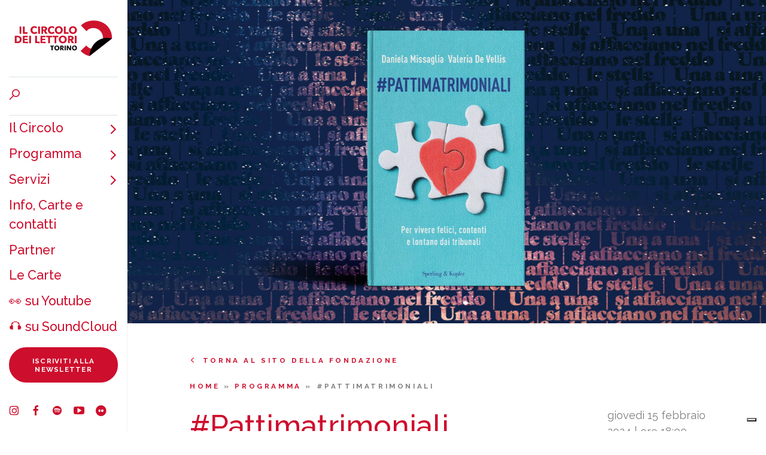

--- FILE ---
content_type: text/html; charset=UTF-8
request_url: https://torino.circololettori.it/pattimatrimoniali/
body_size: 12126
content:
<!DOCTYPE html>
<html lang="it-IT">
  <head>
  	<meta charset="UTF-8">
    <meta http-equiv="X-UA-Compatible" content="IE=edge,chrome=1" />
    <meta name="viewport" content="width=device-width, initial-scale=1">    
		<title>#Pattimatrimoniali | Circolo dei lettori / Torino</title>  
    <meta name='robots' content='index, follow, max-image-preview:large, max-snippet:-1, max-video-preview:-1' />

	<!-- This site is optimized with the Yoast SEO plugin v21.1 - https://yoast.com/wordpress/plugins/seo/ -->
	<link rel="canonical" href="https://torino.circololettori.it/pattimatrimoniali/" />
	<meta property="og:locale" content="it_IT" />
	<meta property="og:type" content="article" />
	<meta property="og:title" content="#Pattimatrimoniali | Circolo dei lettori / Torino" />
	<meta property="og:description" content="Per vivere felici, contenti e lontani dai tribunali. Presentazione del libro Sperling &amp; Kupfer di e con Daniela Missaglia e Valeria De Vellis" />
	<meta property="og:url" content="https://torino.circololettori.it/pattimatrimoniali/" />
	<meta property="og:site_name" content="Circolo dei lettori / Torino" />
	<meta property="article:published_time" content="2020-12-11T11:52:23+00:00" />
	<meta property="article:modified_time" content="2024-02-05T16:38:38+00:00" />
	<meta property="og:image" content="https://torino.circololettori.it/wp-content/uploads/2020/12/Daniela-Missaglia-e-Valeria-De-Vellis-_Pattimatrimoniali-16-9.jpg" />
	<meta property="og:image:width" content="1920" />
	<meta property="og:image:height" content="1080" />
	<meta property="og:image:type" content="image/jpeg" />
	<meta name="author" content="novello@circololettori.it" />
	<meta name="twitter:card" content="summary_large_image" />
	<meta name="twitter:label1" content="Scritto da" />
	<meta name="twitter:data1" content="novello@circololettori.it" />
	<meta name="twitter:label2" content="Tempo di lettura stimato" />
	<meta name="twitter:data2" content="3 minuti" />
	<script type="application/ld+json" class="yoast-schema-graph">{"@context":"https://schema.org","@graph":[{"@type":"Article","@id":"https://torino.circololettori.it/pattimatrimoniali/#article","isPartOf":{"@id":"https://torino.circololettori.it/pattimatrimoniali/"},"author":{"name":"novello@circololettori.it","@id":"https://torino.circololettori.it/#/schema/person/d5b6aaed6e62713bb659f354a772ee87"},"headline":"#Pattimatrimoniali","datePublished":"2020-12-11T11:52:23+00:00","dateModified":"2024-02-05T16:38:38+00:00","mainEntityOfPage":{"@id":"https://torino.circololettori.it/pattimatrimoniali/"},"wordCount":356,"publisher":{"@id":"https://torino.circololettori.it/#organization"},"image":{"@id":"https://torino.circololettori.it/pattimatrimoniali/#primaryimage"},"thumbnailUrl":"https://torino.circololettori.it/wp-content/uploads/2020/12/Daniela-Missaglia-e-Valeria-De-Vellis-_Pattimatrimoniali-16-9.jpg","articleSection":["Torino"],"inLanguage":"it-IT"},{"@type":"WebPage","@id":"https://torino.circololettori.it/pattimatrimoniali/","url":"https://torino.circololettori.it/pattimatrimoniali/","name":"#Pattimatrimoniali | Circolo dei lettori / Torino","isPartOf":{"@id":"https://torino.circololettori.it/#website"},"primaryImageOfPage":{"@id":"https://torino.circololettori.it/pattimatrimoniali/#primaryimage"},"image":{"@id":"https://torino.circololettori.it/pattimatrimoniali/#primaryimage"},"thumbnailUrl":"https://torino.circololettori.it/wp-content/uploads/2020/12/Daniela-Missaglia-e-Valeria-De-Vellis-_Pattimatrimoniali-16-9.jpg","datePublished":"2020-12-11T11:52:23+00:00","dateModified":"2024-02-05T16:38:38+00:00","breadcrumb":{"@id":"https://torino.circololettori.it/pattimatrimoniali/#breadcrumb"},"inLanguage":"it-IT","potentialAction":[{"@type":"ReadAction","target":["https://torino.circololettori.it/pattimatrimoniali/"]}]},{"@type":"ImageObject","inLanguage":"it-IT","@id":"https://torino.circololettori.it/pattimatrimoniali/#primaryimage","url":"https://torino.circololettori.it/wp-content/uploads/2020/12/Daniela-Missaglia-e-Valeria-De-Vellis-_Pattimatrimoniali-16-9.jpg","contentUrl":"https://torino.circololettori.it/wp-content/uploads/2020/12/Daniela-Missaglia-e-Valeria-De-Vellis-_Pattimatrimoniali-16-9.jpg","width":1920,"height":1080},{"@type":"BreadcrumbList","@id":"https://torino.circololettori.it/pattimatrimoniali/#breadcrumb","itemListElement":[{"@type":"ListItem","position":1,"name":"Home","item":"https://torino.circololettori.it/"},{"@type":"ListItem","position":2,"name":"Torino","item":"https://torino.circololettori.it/torino/"},{"@type":"ListItem","position":3,"name":"#Pattimatrimoniali"}]},{"@type":"WebSite","@id":"https://torino.circololettori.it/#website","url":"https://torino.circololettori.it/","name":"Circolo dei lettori Torino","description":"","publisher":{"@id":"https://torino.circololettori.it/#organization"},"potentialAction":[{"@type":"SearchAction","target":{"@type":"EntryPoint","urlTemplate":"https://torino.circololettori.it/?s={search_term_string}"},"query-input":"required name=search_term_string"}],"inLanguage":"it-IT"},{"@type":"Organization","@id":"https://torino.circololettori.it/#organization","name":"Circolo dei lettori Torino","url":"https://torino.circololettori.it/","logo":{"@type":"ImageObject","inLanguage":"it-IT","@id":"https://torino.circololettori.it/#/schema/logo/image/","url":"https://torino.circololettori.it/wp-content/uploads/2022/05/Fondazione_Circolo-dei-lettori_c-quadrata_colorioriginal.png","contentUrl":"https://torino.circololettori.it/wp-content/uploads/2022/05/Fondazione_Circolo-dei-lettori_c-quadrata_colorioriginal.png","width":1000,"height":1000,"caption":"Circolo dei lettori Torino"},"image":{"@id":"https://torino.circololettori.it/#/schema/logo/image/"}},{"@type":"Person","@id":"https://torino.circololettori.it/#/schema/person/d5b6aaed6e62713bb659f354a772ee87","name":"novello@circololettori.it","url":"https://torino.circololettori.it/author/novellocircololettori-it/"}]}</script>
	<!-- / Yoast SEO plugin. -->


<link rel='dns-prefetch' href='//cdn.iubenda.com' />
<link rel='dns-prefetch' href='//stackpath.bootstrapcdn.com' />
<link rel='dns-prefetch' href='//fonts.googleapis.com' />
<link rel="alternate" type="application/rss+xml" title="Circolo dei lettori / Torino &raquo; #Pattimatrimoniali Feed dei commenti" href="https://torino.circololettori.it/pattimatrimoniali/feed/" />
<link rel='stylesheet' id='wp-block-library-css' href='https://torino.circololettori.it/wp-includes/css/dist/block-library/style.min.css?ver=6.1.9' type='text/css' media='all' />
<link rel='stylesheet' id='classic-theme-styles-css' href='https://torino.circololettori.it/wp-includes/css/classic-themes.min.css?ver=1' type='text/css' media='all' />
<style id='global-styles-inline-css' type='text/css'>
body{--wp--preset--color--black: #000000;--wp--preset--color--cyan-bluish-gray: #abb8c3;--wp--preset--color--white: #ffffff;--wp--preset--color--pale-pink: #f78da7;--wp--preset--color--vivid-red: #cf2e2e;--wp--preset--color--luminous-vivid-orange: #ff6900;--wp--preset--color--luminous-vivid-amber: #fcb900;--wp--preset--color--light-green-cyan: #7bdcb5;--wp--preset--color--vivid-green-cyan: #00d084;--wp--preset--color--pale-cyan-blue: #8ed1fc;--wp--preset--color--vivid-cyan-blue: #0693e3;--wp--preset--color--vivid-purple: #9b51e0;--wp--preset--gradient--vivid-cyan-blue-to-vivid-purple: linear-gradient(135deg,rgba(6,147,227,1) 0%,rgb(155,81,224) 100%);--wp--preset--gradient--light-green-cyan-to-vivid-green-cyan: linear-gradient(135deg,rgb(122,220,180) 0%,rgb(0,208,130) 100%);--wp--preset--gradient--luminous-vivid-amber-to-luminous-vivid-orange: linear-gradient(135deg,rgba(252,185,0,1) 0%,rgba(255,105,0,1) 100%);--wp--preset--gradient--luminous-vivid-orange-to-vivid-red: linear-gradient(135deg,rgba(255,105,0,1) 0%,rgb(207,46,46) 100%);--wp--preset--gradient--very-light-gray-to-cyan-bluish-gray: linear-gradient(135deg,rgb(238,238,238) 0%,rgb(169,184,195) 100%);--wp--preset--gradient--cool-to-warm-spectrum: linear-gradient(135deg,rgb(74,234,220) 0%,rgb(151,120,209) 20%,rgb(207,42,186) 40%,rgb(238,44,130) 60%,rgb(251,105,98) 80%,rgb(254,248,76) 100%);--wp--preset--gradient--blush-light-purple: linear-gradient(135deg,rgb(255,206,236) 0%,rgb(152,150,240) 100%);--wp--preset--gradient--blush-bordeaux: linear-gradient(135deg,rgb(254,205,165) 0%,rgb(254,45,45) 50%,rgb(107,0,62) 100%);--wp--preset--gradient--luminous-dusk: linear-gradient(135deg,rgb(255,203,112) 0%,rgb(199,81,192) 50%,rgb(65,88,208) 100%);--wp--preset--gradient--pale-ocean: linear-gradient(135deg,rgb(255,245,203) 0%,rgb(182,227,212) 50%,rgb(51,167,181) 100%);--wp--preset--gradient--electric-grass: linear-gradient(135deg,rgb(202,248,128) 0%,rgb(113,206,126) 100%);--wp--preset--gradient--midnight: linear-gradient(135deg,rgb(2,3,129) 0%,rgb(40,116,252) 100%);--wp--preset--duotone--dark-grayscale: url('#wp-duotone-dark-grayscale');--wp--preset--duotone--grayscale: url('#wp-duotone-grayscale');--wp--preset--duotone--purple-yellow: url('#wp-duotone-purple-yellow');--wp--preset--duotone--blue-red: url('#wp-duotone-blue-red');--wp--preset--duotone--midnight: url('#wp-duotone-midnight');--wp--preset--duotone--magenta-yellow: url('#wp-duotone-magenta-yellow');--wp--preset--duotone--purple-green: url('#wp-duotone-purple-green');--wp--preset--duotone--blue-orange: url('#wp-duotone-blue-orange');--wp--preset--font-size--small: 13px;--wp--preset--font-size--medium: 20px;--wp--preset--font-size--large: 36px;--wp--preset--font-size--x-large: 42px;--wp--preset--spacing--20: 0.44rem;--wp--preset--spacing--30: 0.67rem;--wp--preset--spacing--40: 1rem;--wp--preset--spacing--50: 1.5rem;--wp--preset--spacing--60: 2.25rem;--wp--preset--spacing--70: 3.38rem;--wp--preset--spacing--80: 5.06rem;}:where(.is-layout-flex){gap: 0.5em;}body .is-layout-flow > .alignleft{float: left;margin-inline-start: 0;margin-inline-end: 2em;}body .is-layout-flow > .alignright{float: right;margin-inline-start: 2em;margin-inline-end: 0;}body .is-layout-flow > .aligncenter{margin-left: auto !important;margin-right: auto !important;}body .is-layout-constrained > .alignleft{float: left;margin-inline-start: 0;margin-inline-end: 2em;}body .is-layout-constrained > .alignright{float: right;margin-inline-start: 2em;margin-inline-end: 0;}body .is-layout-constrained > .aligncenter{margin-left: auto !important;margin-right: auto !important;}body .is-layout-constrained > :where(:not(.alignleft):not(.alignright):not(.alignfull)){max-width: var(--wp--style--global--content-size);margin-left: auto !important;margin-right: auto !important;}body .is-layout-constrained > .alignwide{max-width: var(--wp--style--global--wide-size);}body .is-layout-flex{display: flex;}body .is-layout-flex{flex-wrap: wrap;align-items: center;}body .is-layout-flex > *{margin: 0;}:where(.wp-block-columns.is-layout-flex){gap: 2em;}.has-black-color{color: var(--wp--preset--color--black) !important;}.has-cyan-bluish-gray-color{color: var(--wp--preset--color--cyan-bluish-gray) !important;}.has-white-color{color: var(--wp--preset--color--white) !important;}.has-pale-pink-color{color: var(--wp--preset--color--pale-pink) !important;}.has-vivid-red-color{color: var(--wp--preset--color--vivid-red) !important;}.has-luminous-vivid-orange-color{color: var(--wp--preset--color--luminous-vivid-orange) !important;}.has-luminous-vivid-amber-color{color: var(--wp--preset--color--luminous-vivid-amber) !important;}.has-light-green-cyan-color{color: var(--wp--preset--color--light-green-cyan) !important;}.has-vivid-green-cyan-color{color: var(--wp--preset--color--vivid-green-cyan) !important;}.has-pale-cyan-blue-color{color: var(--wp--preset--color--pale-cyan-blue) !important;}.has-vivid-cyan-blue-color{color: var(--wp--preset--color--vivid-cyan-blue) !important;}.has-vivid-purple-color{color: var(--wp--preset--color--vivid-purple) !important;}.has-black-background-color{background-color: var(--wp--preset--color--black) !important;}.has-cyan-bluish-gray-background-color{background-color: var(--wp--preset--color--cyan-bluish-gray) !important;}.has-white-background-color{background-color: var(--wp--preset--color--white) !important;}.has-pale-pink-background-color{background-color: var(--wp--preset--color--pale-pink) !important;}.has-vivid-red-background-color{background-color: var(--wp--preset--color--vivid-red) !important;}.has-luminous-vivid-orange-background-color{background-color: var(--wp--preset--color--luminous-vivid-orange) !important;}.has-luminous-vivid-amber-background-color{background-color: var(--wp--preset--color--luminous-vivid-amber) !important;}.has-light-green-cyan-background-color{background-color: var(--wp--preset--color--light-green-cyan) !important;}.has-vivid-green-cyan-background-color{background-color: var(--wp--preset--color--vivid-green-cyan) !important;}.has-pale-cyan-blue-background-color{background-color: var(--wp--preset--color--pale-cyan-blue) !important;}.has-vivid-cyan-blue-background-color{background-color: var(--wp--preset--color--vivid-cyan-blue) !important;}.has-vivid-purple-background-color{background-color: var(--wp--preset--color--vivid-purple) !important;}.has-black-border-color{border-color: var(--wp--preset--color--black) !important;}.has-cyan-bluish-gray-border-color{border-color: var(--wp--preset--color--cyan-bluish-gray) !important;}.has-white-border-color{border-color: var(--wp--preset--color--white) !important;}.has-pale-pink-border-color{border-color: var(--wp--preset--color--pale-pink) !important;}.has-vivid-red-border-color{border-color: var(--wp--preset--color--vivid-red) !important;}.has-luminous-vivid-orange-border-color{border-color: var(--wp--preset--color--luminous-vivid-orange) !important;}.has-luminous-vivid-amber-border-color{border-color: var(--wp--preset--color--luminous-vivid-amber) !important;}.has-light-green-cyan-border-color{border-color: var(--wp--preset--color--light-green-cyan) !important;}.has-vivid-green-cyan-border-color{border-color: var(--wp--preset--color--vivid-green-cyan) !important;}.has-pale-cyan-blue-border-color{border-color: var(--wp--preset--color--pale-cyan-blue) !important;}.has-vivid-cyan-blue-border-color{border-color: var(--wp--preset--color--vivid-cyan-blue) !important;}.has-vivid-purple-border-color{border-color: var(--wp--preset--color--vivid-purple) !important;}.has-vivid-cyan-blue-to-vivid-purple-gradient-background{background: var(--wp--preset--gradient--vivid-cyan-blue-to-vivid-purple) !important;}.has-light-green-cyan-to-vivid-green-cyan-gradient-background{background: var(--wp--preset--gradient--light-green-cyan-to-vivid-green-cyan) !important;}.has-luminous-vivid-amber-to-luminous-vivid-orange-gradient-background{background: var(--wp--preset--gradient--luminous-vivid-amber-to-luminous-vivid-orange) !important;}.has-luminous-vivid-orange-to-vivid-red-gradient-background{background: var(--wp--preset--gradient--luminous-vivid-orange-to-vivid-red) !important;}.has-very-light-gray-to-cyan-bluish-gray-gradient-background{background: var(--wp--preset--gradient--very-light-gray-to-cyan-bluish-gray) !important;}.has-cool-to-warm-spectrum-gradient-background{background: var(--wp--preset--gradient--cool-to-warm-spectrum) !important;}.has-blush-light-purple-gradient-background{background: var(--wp--preset--gradient--blush-light-purple) !important;}.has-blush-bordeaux-gradient-background{background: var(--wp--preset--gradient--blush-bordeaux) !important;}.has-luminous-dusk-gradient-background{background: var(--wp--preset--gradient--luminous-dusk) !important;}.has-pale-ocean-gradient-background{background: var(--wp--preset--gradient--pale-ocean) !important;}.has-electric-grass-gradient-background{background: var(--wp--preset--gradient--electric-grass) !important;}.has-midnight-gradient-background{background: var(--wp--preset--gradient--midnight) !important;}.has-small-font-size{font-size: var(--wp--preset--font-size--small) !important;}.has-medium-font-size{font-size: var(--wp--preset--font-size--medium) !important;}.has-large-font-size{font-size: var(--wp--preset--font-size--large) !important;}.has-x-large-font-size{font-size: var(--wp--preset--font-size--x-large) !important;}
.wp-block-navigation a:where(:not(.wp-element-button)){color: inherit;}
:where(.wp-block-columns.is-layout-flex){gap: 2em;}
.wp-block-pullquote{font-size: 1.5em;line-height: 1.6;}
</style>
<link rel='stylesheet' id='css/fonts-css' href='https://fonts.googleapis.com/css?family=Raleway%3A400%2C500%2C500i%2C600%2C700&#038;ver=6.1.9' type='text/css' media='all' />
<link rel='stylesheet' id='css/bootstrap-css' href='https://stackpath.bootstrapcdn.com/bootstrap/4.2.1/css/bootstrap.min.css?ver=6.1.9' type='text/css' media='all' />
<link rel='stylesheet' id='css/fontastic-css' href='https://torino.circololettori.it/wp-content/themes/circololettori_torino/fontastic/styles.css?ver=6.1.9' type='text/css' media='all' />
<link rel='stylesheet' id='css/style-css' href='https://torino.circololettori.it/wp-content/themes/circololettori_torino/style.css?ver=6.1.9' type='text/css' media='all' />
<script type='text/javascript' id='real3d-flipbook-global-js-extra'>
/* <![CDATA[ */
var flipbookOptions_global = {"pages":[],"pdfUrl":"","printPdfUrl":"","tableOfContent":[],"id":"","bookId":"","date":"","lightboxThumbnailUrl":"","mode":"normal","viewMode":"webgl","pageTextureSize":"2048","pageTextureSizeSmall":"1024","pageTextureSizeMobile":"","pageTextureSizeMobileSmall":"1000","minPixelRatio":"1","pdfTextLayer":"true","zoomMin":"0.9","zoomStep":"2","zoomSize":"","zoomReset":"false","doubleClickZoom":"true","pageDrag":"true","singlePageMode":"false","pageFlipDuration":"1","sound":"true","startPage":"1","pageNumberOffset":"0","deeplinking":{"enabled":"false","prefix":""},"responsiveView":"true","responsiveViewTreshold":"768","responsiveViewRatio":"1","cover":"true","backCover":"true","scaleCover":"false","pageCaptions":"false","height":"400","responsiveHeight":"true","containerRatio":"","thumbnailsOnStart":"false","contentOnStart":"false","searchOnStart":"","searchResultsThumbs":"false","tableOfContentCloseOnClick":"true","thumbsCloseOnClick":"true","autoplayOnStart":"false","autoplayInterval":"3000","autoplayLoop":"true","autoplayStartPage":"1","rightToLeft":"false","pageWidth":"","pageHeight":"","thumbSize":"130","logoImg":"","logoUrl":"","logoUrlTarget":"","logoCSS":"position:absolute;left:0;top:0;","menuSelector":"","zIndex":"auto","preloaderText":"","googleAnalyticsTrackingCode":"","pdfBrowserViewerIfIE":"false","modeMobile":"","viewModeMobile":"","aspectMobile":"","aspectRatioMobile":"","singlePageModeIfMobile":"false","logoHideOnMobile":"false","mobile":{"thumbnailsOnStart":"false","contentOnStart":"false","pagesInMemory":"6","bitmapResizeHeight":"","bitmapResizeQuality":"","currentPage":{"enabled":"false"},"pdfUrl":""},"lightboxCssClass":"","lightboxLink":"","lightboxLinkNewWindow":"true","lightboxBackground":"rgb(81, 85, 88)","lightboxBackgroundPattern":"","lightboxBackgroundImage":"","lightboxContainerCSS":"display:inline-block;padding:10px;","lightboxThumbnailHeight":"150","lightboxThumbnailUrlCSS":"display:block;","lightboxThumbnailInfo":"false","lightboxThumbnailInfoText":"","lightboxThumbnailInfoCSS":"top: 0;  width: 100%; height: 100%; font-size: 16px; color: #000; background: rgba(255,255,255,.8); ","showTitle":"false","showDate":"false","hideThumbnail":"false","lightboxText":"","lightboxTextCSS":"display:block;","lightboxTextPosition":"top","lightBoxOpened":"false","lightBoxFullscreen":"false","lightboxStartPage":"","lightboxMarginV":"0","lightboxMarginH":"0","lights":"true","lightPositionX":"0","lightPositionY":"150","lightPositionZ":"1400","lightIntensity":"0.6","shadows":"true","shadowMapSize":"2048","shadowOpacity":"0.2","shadowDistance":"15","pageHardness":"2","coverHardness":"2","pageRoughness":"1","pageMetalness":"0","pageSegmentsW":"6","pageSegmentsH":"1","pagesInMemory":"20","bitmapResizeHeight":"","bitmapResizeQuality":"","pageMiddleShadowSize":"2","pageMiddleShadowColorL":"#999999","pageMiddleShadowColorR":"#777777","antialias":"false","pan":"0","tilt":"0","rotateCameraOnMouseDrag":"true","panMax":"20","panMin":"-20","tiltMax":"0","tiltMin":"-60","currentPage":{"enabled":"true","title":"Current page","hAlign":"left","vAlign":"top"},"btnAutoplay":{"enabled":"true","title":"Autoplay","icon":"fa-play","iconAlt":"fa-pause","icon2":"play_arrow","iconAlt2":"pause"},"btnNext":{"enabled":"true","title":"Next Page","icon":"fa-chevron-right","icon2":"chevron_right"},"btnLast":{"enabled":"false","title":"Last Page","icon":"fa-angle-double-right","icon2":"last_page"},"btnPrev":{"enabled":"true","title":"Previous Page","icon":"fa-chevron-left","icon2":"chevron_left"},"btnFirst":{"enabled":"false","title":"First Page","icon":"fa-angle-double-left","icon2":"first_page"},"btnZoomIn":{"enabled":"true","title":"Zoom in","icon":"fa-plus","icon2":"zoom_in"},"btnZoomOut":{"enabled":"true","title":"Zoom out","icon":"fa-minus","icon2":"zoom_out"},"btnToc":{"enabled":"true","title":"Table of Contents","icon":"fa-list-ol","icon2":"toc"},"btnThumbs":{"enabled":"true","title":"Pages","icon":"fa-th-large","icon2":"view_module"},"btnShare":{"enabled":"true","title":"Share","icon":"fa-share-alt","icon2":"share"},"btnNotes":{"enabled":"false","title":"Notes"},"btnDownloadPages":{"enabled":"false","url":"","title":"Download pages","icon":"fa-download","icon2":"file_download"},"btnDownloadPdf":{"enabled":"false","url":"","title":"Download PDF","forceDownload":"true","openInNewWindow":"true","icon":"fa-file","icon2":"picture_as_pdf"},"btnSound":{"enabled":"true","title":"Sound","icon":"fa-volume-up","iconAlt":"fa-volume-off","icon2":"volume_up","iconAlt2":"volume_mute"},"btnExpand":{"enabled":"true","title":"Toggle fullscreen","icon":"fa-expand","iconAlt":"fa-compress","icon2":"fullscreen","iconAlt2":"fullscreen_exit"},"btnSingle":{"enabled":"true","title":"Toggle single page"},"btnSearch":{"enabled":"false","title":"Search","icon":"fas fa-search","icon2":"search"},"search":{"enabled":"false","title":"Search"},"btnBookmark":{"enabled":"false","title":"Bookmark","icon":"fas fa-bookmark","icon2":"bookmark"},"btnPrint":{"enabled":"true","title":"Print","icon":"fa-print","icon2":"print"},"btnTools":{"enabled":"true","title":"Tools"},"btnClose":{"enabled":"true","title":"Close"},"whatsapp":{"enabled":"true"},"twitter":{"enabled":"true","url":"","description":""},"facebook":{"enabled":"true","url":"","description":"","title":"","image":"","caption":""},"pinterest":{"enabled":"true","url":"","image":"","description":""},"email":{"enabled":"true","url":"","description":""},"linkedin":{"enabled":"true"},"digg":{"enabled":"false"},"reddit":{"enabled":"false"},"shareUrl":"","shareTitle":"","shareImage":"","layout":"1","icons":"FontAwesome","skin":"light","useFontAwesome5":"true","sideNavigationButtons":"true","menuNavigationButtons":"false","backgroundColor":"rgb(81, 85, 88)","backgroundPattern":"","backgroundImage":"","backgroundTransparent":"false","menuBackground":"","menuShadow":"","menuMargin":"0","menuPadding":"0","menuOverBook":"false","menuFloating":"false","menuTransparent":"false","menu2Background":"","menu2Shadow":"","menu2Margin":"0","menu2Padding":"0","menu2OverBook":"true","menu2Floating":"false","menu2Transparent":"true","skinColor":"","skinBackground":"","hideMenu":"false","menuAlignHorizontal":"center","btnColor":"","btnColorHover":"","btnBackground":"none","btnRadius":"0","btnMargin":"0","btnSize":"14","btnPaddingV":"10","btnPaddingH":"10","btnShadow":"","btnTextShadow":"","btnBorder":"","arrowColor":"#fff","arrowColorHover":"#fff","arrowBackground":"rgba(0,0,0,0)","arrowBackgroundHover":"rgba(0, 0, 0, .15)","arrowRadius":"4","arrowMargin":"4","arrowSize":"40","arrowPadding":"10","arrowTextShadow":"0px 0px 1px rgba(0, 0, 0, 1)","arrowBorder":"","closeBtnColorHover":"#FFF","closeBtnBackground":"rgba(0,0,0,.4)","closeBtnRadius":"0","closeBtnMargin":"0","closeBtnSize":"20","closeBtnPadding":"5","closeBtnTextShadow":"","closeBtnBorder":"","floatingBtnColor":"","floatingBtnColorHover":"","floatingBtnBackground":"","floatingBtnBackgroundHover":"","floatingBtnRadius":"","floatingBtnMargin":"","floatingBtnSize":"","floatingBtnPadding":"","floatingBtnShadow":"","floatingBtnTextShadow":"","floatingBtnBorder":"","currentPageMarginV":"5","currentPageMarginH":"5","arrowsAlwaysEnabledForNavigation":"false","arrowsDisabledNotFullscreen":"true","touchSwipeEnabled":"true","fitToWidth":"false","rightClickEnabled":"true","linkColor":"rgba(0, 0, 0, 0)","linkColorHover":"rgba(255, 255, 0, 1)","linkOpacity":"0.4","linkTarget":"_blank","pdfAutoLinks":"false","disableRange":"false","strings":{"print":"Print","printLeftPage":"Print left page","printRightPage":"Print right page","printCurrentPage":"Print current page","printAllPages":"Print all pages","download":"Download","downloadLeftPage":"Download left page","downloadRightPage":"Download right page","downloadCurrentPage":"Download current page","downloadAllPages":"Download all pages","bookmarks":"Bookmarks","bookmarkLeftPage":"Bookmark left page","bookmarkRightPage":"Bookmark right page","bookmarkCurrentPage":"Bookmark current page","search":"Search","findInDocument":"Find in document","pagesFoundContaining":"pages found containing","noMatches":"No matches","matchesFound":"matches found","page":"Page","matches":"matches","thumbnails":"Thumbnails","tableOfContent":"Table of Contents","share":"Share","pressEscToClose":"Press ESC to close","password":"Password","addNote":"Add note","typeInYourNote":"Type in your note..."},"access":"free","backgroundMusic":"","cornerCurl":"false","pdfTools":{"pageHeight":1500,"thumbHeight":200,"quality":0.8,"textLayer":"true","autoConvert":"true"},"slug":"","convertPDFLinks":"true","convertPDFLinksWithClass":"","convertPDFLinksWithoutClass":"","overridePDFEmbedder":"true","overrideDflip":"true","overrideWonderPDFEmbed":"true","override3DFlipBook":"true","overridePDFjsViewer":"true","resumeReading":"false","previewPages":"","previewMode":"","pageTextureSizeTreshold":"1024","textLayer":"false","pdfPageScale":"","aspectRatio":"2","pdfBrowserViewerIfMobile":"false","pdfBrowserViewerFullscreen":"true","pdfBrowserViewerFullscreenTarget":"_blank","btnTocIfMobile":"true","btnThumbsIfMobile":"true","btnShareIfMobile":"false","btnDownloadPagesIfMobile":"true","btnDownloadPdfIfMobile":"true","btnSoundIfMobile":"false","btnExpandIfMobile":"true","btnPrintIfMobile":"false","lightboxCSS":"","lightboxCloseOnClick":"false","btnSelect":{"enabled":"true","icon":"fas fa-i-cursor","icon2":"text_format","title":"Select tool"},"google_plus":{"enabled":"true","url":""},"theme":"default","sideBtnColor":"#fff","sideBtnBackground":"rgba(0,0,0,.3)","sideBtnRadius":"0","sideBtnMargin":"0","sideBtnSize":"30","sideBtnPaddingV":"5","sideBtnPaddingH":"5","sideBtnShadow":"","sideBtnTextShadow":"","sideBtnBorder":"","closeBtnColor":"#FFF"};
/* ]]> */
</script>

<script  type="text/javascript" class=" _iub_cs_skip" type='text/javascript' id='iubenda-head-inline-scripts-0'>

var _iub = _iub || [];
_iub.csConfiguration = {"floatingPreferencesButtonDisplay":"bottom-right","perPurposeConsent":true,"siteId":2338651,"whitelabel":false,"cookiePolicyId":78899767,"lang":"it", "banner":{ "acceptButtonCaptionColor":"#FFFFFF","acceptButtonColor":"#0073CE","acceptButtonDisplay":true,"backgroundColor":"#FFFFFF","closeButtonRejects":true,"customizeButtonCaptionColor":"#4D4D4D","customizeButtonColor":"#DADADA","customizeButtonDisplay":true,"explicitWithdrawal":true,"listPurposes":true,"position":"float-top-right","textColor":"#000000" }};
</script>
<script  type="text/javascript" charset="UTF-8" async="" class=" _iub_cs_skip" type='text/javascript' src='//cdn.iubenda.com/cs/iubenda_cs.js?ver=3.12.5' id='iubenda-head-scripts-0-js'></script>
<script type='text/javascript' src='https://torino.circololettori.it/wp-includes/js/jquery/jquery.min.js?ver=3.6.1' id='jquery-core-js'></script>
<script type='text/javascript' src='https://torino.circololettori.it/wp-includes/js/jquery/jquery-migrate.min.js?ver=3.3.2' id='jquery-migrate-js'></script>
<link rel="https://api.w.org/" href="https://torino.circololettori.it/wp-json/" /><link rel="alternate" type="application/json" href="https://torino.circololettori.it/wp-json/wp/v2/posts/79423" /><link rel="EditURI" type="application/rsd+xml" title="RSD" href="https://torino.circololettori.it/xmlrpc.php?rsd" />
<link rel="wlwmanifest" type="application/wlwmanifest+xml" href="https://torino.circololettori.it/wp-includes/wlwmanifest.xml" />
<link rel='shortlink' href='https://torino.circololettori.it/?p=79423' />
<link rel="alternate" type="application/json+oembed" href="https://torino.circololettori.it/wp-json/oembed/1.0/embed?url=https%3A%2F%2Ftorino.circololettori.it%2Fpattimatrimoniali%2F" />
<link rel="alternate" type="text/xml+oembed" href="https://torino.circololettori.it/wp-json/oembed/1.0/embed?url=https%3A%2F%2Ftorino.circololettori.it%2Fpattimatrimoniali%2F&#038;format=xml" />
<!-- WordPress Most Popular --><script type="text/javascript">/* <![CDATA[ */ jQuery.post("https://torino.circololettori.it/wp-admin/admin-ajax.php", { action: "wmp_update", id: 79423, token: "48f62c4199" }); /* ]]> */</script><!-- /WordPress Most Popular --><link rel="icon" href="https://torino.circololettori.it/wp-content/uploads/2023/07/favicon-rosso_nero.png" sizes="32x32" />
<link rel="icon" href="https://torino.circololettori.it/wp-content/uploads/2023/07/favicon-rosso_nero.png" sizes="192x192" />
<link rel="apple-touch-icon" href="https://torino.circololettori.it/wp-content/uploads/2023/07/favicon-rosso_nero.png" />
<meta name="msapplication-TileImage" content="https://torino.circololettori.it/wp-content/uploads/2023/07/favicon-rosso_nero.png" />
    
    <!-- Google tag (GA4) -->
    <!-- Google tag (gtag.js) -->
<script async src="https://www.googletagmanager.com/gtag/js?id=G-9H1X3DT2ZB"></script>
<script>
  window.dataLayer = window.dataLayer || [];
  function gtag(){dataLayer.push(arguments);}
  gtag('js', new Date());

  gtag('config', 'G-9H1X3DT2ZB');
</script>    
  </head>

  <body class="post-template-default single single-post postid-79423 single-format-standard">

  <div class="row no-gutters"><div id="menu-mobile" class="col-12 d-md-none d-flex justify-content-between align-items-center"><a href="https://torino.circololettori.it/" class="logo" title="Circolo dei lettori / Torino"></a><div class="hamburger"><span></span></div><nav class="menu-item-mobile col-12 d-md-none"><div class="d-flex flex-column h-100"><div class="border-bottom"><div class="p-3"><a search="search" class="circolo-search"></a></div></div><nav class="pb-5 flex-grow-1 d-flex flex-column"><ul id="menu-principale" class="menu"><li id="menu-item-804" class="menu-item menu-item-type-custom menu-item-object-custom menu-item-has-children menu-item-804"><a href="http://#">Il Circolo</a>
<ul class="sub-menu">
	<li id="menu-item-325" class="back menu-item menu-item-type-custom menu-item-object-custom menu-item-325"><a href="http://#">TORNA INDIETRO</a></li>
	<li id="menu-item-772" class="menu-item menu-item-type-custom menu-item-object-custom menu-item-772"><a href="http://#">Il Circolo</a></li>
	<li id="menu-item-938" class="menu-item menu-item-type-post_type menu-item-object-page menu-item-938"><a href="https://torino.circololettori.it/il-circolo/che-cose/">Che cos’è</a></li>
	<li id="menu-item-937" class="menu-item menu-item-type-post_type menu-item-object-page menu-item-937"><a href="https://torino.circololettori.it/il-circolo/le-sale-2/">Le sale</a></li>
</ul>
</li>
<li id="menu-item-67517" class="menu-item menu-item-type-custom menu-item-object-custom menu-item-has-children menu-item-67517"><a href="https://torino.circololettori.it/eventi/">Programma</a>
<ul class="sub-menu">
	<li id="menu-item-67723" class="back menu-item menu-item-type-custom menu-item-object-custom menu-item-67723"><a href="http://#">TORNA INDIETRO</a></li>
	<li id="menu-item-67724" class="menu-item menu-item-type-custom menu-item-object-custom menu-item-67724"><a href="http://#">Programma</a></li>
	<li id="menu-item-67722" class="menu-item menu-item-type-custom menu-item-object-custom menu-item-67722"><a href="https://torino.circololettori.it/eventi/">day by day</a></li>
	<li id="menu-item-84528" class="menu-item menu-item-type-post_type menu-item-object-page menu-item-84528"><a href="https://torino.circololettori.it/gruppi-25-2/">Gruppi di lettura</a></li>
	<li id="menu-item-76721" class="menu-item menu-item-type-custom menu-item-object-custom menu-item-76721"><a href="https://torino.circololettori.it/eventi-2/eventi-ospiti/">Eventi ospiti</a></li>
	<li id="menu-item-79268" class="menu-item menu-item-type-custom menu-item-object-custom menu-item-79268"><a href="https://torino.circololettori.it/attivita/bambini-24/">Lab per bambini</a></li>
	<li id="menu-item-82101" class="menu-item menu-item-type-post_type menu-item-object-page menu-item-82101"><a href="https://torino.circololettori.it/programma-sfogliabile/">sfoglia pdf</a></li>
</ul>
</li>
<li id="menu-item-67717" class="menu-item menu-item-type-custom menu-item-object-custom menu-item-has-children menu-item-67717"><a href="http://#">Servizi</a>
<ul class="sub-menu">
	<li id="menu-item-67710" class="back menu-item menu-item-type-custom menu-item-object-custom menu-item-67710"><a href="http://#">TORNA INDIETRO</a></li>
	<li id="menu-item-67718" class="menu-item menu-item-type-custom menu-item-object-custom menu-item-67718"><a href="http://#">Servizi</a></li>
	<li id="menu-item-82018" class="menu-item menu-item-type-custom menu-item-object-custom menu-item-82018"><a href="https://bar.circololettori.it/">Barney&#8217;s</a></li>
	<li id="menu-item-65708" class="menu-item menu-item-type-post_type menu-item-object-page menu-item-65708"><a href="https://torino.circololettori.it/il-ristorante-del-circolo-dei-lettori/">Il Ristorante</a></li>
	<li id="menu-item-67721" class="menu-item menu-item-type-post_type menu-item-object-page menu-item-67721"><a href="https://torino.circololettori.it/affitti/">Affitta la tua sala</a></li>
</ul>
</li>
<li id="menu-item-66065" class="menu-item menu-item-type-post_type menu-item-object-page menu-item-66065"><a href="https://torino.circololettori.it/info-e-contatti/">Info, Carte e contatti</a></li>
<li id="menu-item-939" class="menu-item menu-item-type-post_type menu-item-object-page menu-item-939"><a href="https://torino.circololettori.it/partner-2/">Partner</a></li>
<li id="menu-item-64477" class="menu-item menu-item-type-custom menu-item-object-custom menu-item-64477"><a href="https://shop.circololettori.it/">Le Carte</a></li>
<li id="menu-item-67708" class="menu-item menu-item-type-custom menu-item-object-custom menu-item-67708"><a href="https://www.youtube.com/c/FondazioneCircolodeilettori/videos">👀 su Youtube</a></li>
<li id="menu-item-67709" class="menu-item menu-item-type-custom menu-item-object-custom menu-item-67709"><a href="https://soundcloud.com/circololettori">🎧 su SoundCloud</a></li>
</ul></nav><div class="pb-3 mx-3"><div class="newsletter"><a class="btn acf acf-btn my-0" href="https://circololettori.it/newsletter/" target="_blank" title="Iscriviti alla newsletter">Iscriviti alla newsletter</a></div></div><div class="py-3 mx-3 border-top"><div class="social"><a href="https://www.instagram.com/circololettori/?hl=it" target="_blank" title="Instagram"><i class="circolo-instagram mr-3" aria-hidden="true"></i></a><a href="https://www.facebook.com/ilcircolodeilettori/" target="_blank" title="Facebook"><i class="circolo-facebook mr-3" aria-hidden="true"></i></a><a href="https://open.spotify.com/show/373l61TEv0jMEHk8cOYPmY" target="_blank" title="Spotify"><i class="circolo-spotify mr-3" aria-hidden="true"></i></a><a href="https://www.youtube.com/channel/UC-gmvAbd6dmsr7OcYfv0aRg" target="_blank" title="YouTube"><i class="circolo-youtube mr-3" aria-hidden="true"></i></a><a href="https://www.flickr.com/photos/ilcircolodeilettori" target="_blank" title="Flickr"><i class="circolo-flickr mr-3" aria-hidden="true"></i></a></div></div></div></nav></div><div id="sidebar" class="col-12 col-md-3 col-lg-2 d-none d-md-flex flex-column position-fixed"><div class="container-fluid flex-grow-1 d-flex flex-column" style=""><div class="border-bottom py-2"><a href="https://torino.circololettori.it/" class="logo" title="Circolo dei lettori / Torino"></a></div><div class="border-bottom"><div class="py-3"><a href="https://torino.circololettori.it/ricerca" class="circolo-search"></a></div></div><nav id="primary-nav" class="flex-grow-1 d-flex flex-column"><ul id="primary-menu" class="flex-grow-1 translate-0"><li class="menu-item menu-item-type-custom menu-item-object-custom menu-item-has-children menu-item-804"><a href="http://#">Il Circolo</a>
<ul class="sub-menu">
	<li class="back menu-item menu-item-type-custom menu-item-object-custom menu-item-325"><a href="http://#">TORNA INDIETRO</a></li>
	<li class="menu-item menu-item-type-custom menu-item-object-custom menu-item-772"><a href="http://#">Il Circolo</a></li>
	<li class="menu-item menu-item-type-post_type menu-item-object-page menu-item-938"><a href="https://torino.circololettori.it/il-circolo/che-cose/">Che cos’è</a></li>
	<li class="menu-item menu-item-type-post_type menu-item-object-page menu-item-937"><a href="https://torino.circololettori.it/il-circolo/le-sale-2/">Le sale</a></li>
</ul>
</li>
<li class="menu-item menu-item-type-custom menu-item-object-custom menu-item-has-children menu-item-67517"><a href="https://torino.circololettori.it/eventi/">Programma</a>
<ul class="sub-menu">
	<li class="back menu-item menu-item-type-custom menu-item-object-custom menu-item-67723"><a href="http://#">TORNA INDIETRO</a></li>
	<li class="menu-item menu-item-type-custom menu-item-object-custom menu-item-67724"><a href="http://#">Programma</a></li>
	<li class="menu-item menu-item-type-custom menu-item-object-custom menu-item-67722"><a href="https://torino.circololettori.it/eventi/">day by day</a></li>
	<li class="menu-item menu-item-type-post_type menu-item-object-page menu-item-84528"><a href="https://torino.circololettori.it/gruppi-25-2/">Gruppi di lettura</a></li>
	<li class="menu-item menu-item-type-custom menu-item-object-custom menu-item-76721"><a href="https://torino.circololettori.it/eventi-2/eventi-ospiti/">Eventi ospiti</a></li>
	<li class="menu-item menu-item-type-custom menu-item-object-custom menu-item-79268"><a href="https://torino.circololettori.it/attivita/bambini-24/">Lab per bambini</a></li>
	<li class="menu-item menu-item-type-post_type menu-item-object-page menu-item-82101"><a href="https://torino.circololettori.it/programma-sfogliabile/">sfoglia pdf</a></li>
</ul>
</li>
<li class="menu-item menu-item-type-custom menu-item-object-custom menu-item-has-children menu-item-67717"><a href="http://#">Servizi</a>
<ul class="sub-menu">
	<li class="back menu-item menu-item-type-custom menu-item-object-custom menu-item-67710"><a href="http://#">TORNA INDIETRO</a></li>
	<li class="menu-item menu-item-type-custom menu-item-object-custom menu-item-67718"><a href="http://#">Servizi</a></li>
	<li class="menu-item menu-item-type-custom menu-item-object-custom menu-item-82018"><a href="https://bar.circololettori.it/">Barney&#8217;s</a></li>
	<li class="menu-item menu-item-type-post_type menu-item-object-page menu-item-65708"><a href="https://torino.circololettori.it/il-ristorante-del-circolo-dei-lettori/">Il Ristorante</a></li>
	<li class="menu-item menu-item-type-post_type menu-item-object-page menu-item-67721"><a href="https://torino.circololettori.it/affitti/">Affitta la tua sala</a></li>
</ul>
</li>
<li class="menu-item menu-item-type-post_type menu-item-object-page menu-item-66065"><a href="https://torino.circololettori.it/info-e-contatti/">Info, Carte e contatti</a></li>
<li class="menu-item menu-item-type-post_type menu-item-object-page menu-item-939"><a href="https://torino.circololettori.it/partner-2/">Partner</a></li>
<li class="menu-item menu-item-type-custom menu-item-object-custom menu-item-64477"><a href="https://shop.circololettori.it/">Le Carte</a></li>
<li class="menu-item menu-item-type-custom menu-item-object-custom menu-item-67708"><a href="https://www.youtube.com/c/FondazioneCircolodeilettori/videos">👀 su Youtube</a></li>
<li class="menu-item menu-item-type-custom menu-item-object-custom menu-item-67709"><a href="https://soundcloud.com/circololettori">🎧 su SoundCloud</a></li>
</ul></nav><div class="newsletter mb-3"><a class="btn acf acf-btn my-0" href="https://circololettori.it/newsletter/" target="_blank" title="Iscriviti alla newsletter">Iscriviti alla newsletter</a></div><div class="py-3"><div class="social d-flex flex-wrap"><a href="https://www.instagram.com/circololettori/?hl=it" target="_blank" title="Instagram"><i class="circolo-instagram mr-3" aria-hidden="true"></i></a><a href="https://www.facebook.com/ilcircolodeilettori/" target="_blank" title="Facebook"><i class="circolo-facebook mr-3" aria-hidden="true"></i></a><a href="https://open.spotify.com/show/373l61TEv0jMEHk8cOYPmY" target="_blank" title="Spotify"><i class="circolo-spotify mr-3" aria-hidden="true"></i></a><a href="https://www.youtube.com/channel/UC-gmvAbd6dmsr7OcYfv0aRg" target="_blank" title="YouTube"><i class="circolo-youtube mr-3" aria-hidden="true"></i></a><a href="https://www.flickr.com/photos/ilcircolodeilettori" target="_blank" title="Flickr"><i class="circolo-flickr mr-3" aria-hidden="true"></i></a></div></div></div></div><div class="col-12 col-lg-10 offset-lg-2 col-md-9 offset-md-3"><main class="container-fluid"><div class="single-thumbnail row no-gutters mx-n15px"><div class="col-12"><img width="1067" height="600" src="https://torino.circololettori.it/wp-content/uploads/2020/12/Daniela-Missaglia-e-Valeria-De-Vellis-_Pattimatrimoniali-16-9-1600x900.jpg" class="attachment-large size-large wp-post-image" alt="" decoding="async" srcset="https://torino.circololettori.it/wp-content/uploads/2020/12/Daniela-Missaglia-e-Valeria-De-Vellis-_Pattimatrimoniali-16-9-1600x900.jpg 1600w, https://torino.circololettori.it/wp-content/uploads/2020/12/Daniela-Missaglia-e-Valeria-De-Vellis-_Pattimatrimoniali-16-9-768x432.jpg 768w, https://torino.circololettori.it/wp-content/uploads/2020/12/Daniela-Missaglia-e-Valeria-De-Vellis-_Pattimatrimoniali-16-9-1536x864.jpg 1536w, https://torino.circololettori.it/wp-content/uploads/2020/12/Daniela-Missaglia-e-Valeria-De-Vellis-_Pattimatrimoniali-16-9-320x180.jpg 320w, https://torino.circololettori.it/wp-content/uploads/2020/12/Daniela-Missaglia-e-Valeria-De-Vellis-_Pattimatrimoniali-16-9.jpg 1920w" sizes="(max-width: 1067px) 100vw, 1067px" /></div></div><div class="single-content row"><div class="col-12 col-xl-10 offset-xl-1"><div class="row single-breadcrumb mt-5 mb-4"><div class="col-12 col-xl-7 mb-4"><a class="circolo-arrow-left" href="https://www.circololettori.it/" target="_blank">Torna al sito della Fondazione</a></div><div class="col-12 col-xl-7"><span><a class="" href="https://torino.circololettori.it"> Home </a></span><span> » </span><span><a class="" href="https://torino.circololettori.it/eventi"> Programma </a></span><span> » </span>#Pattimatrimoniali<span></span></div></div><main class="row"><div class="col-12"><div class="row d-lg-none mb-4"><div class="col-2 d-flex flex-column justify-content-center px-1">	
							<img class="m-0" src="https://torino.circololettori.it/wp-content/themes/circololettori_torino/files/icons/pin.png" alt="" >
					</div><div class="col-10 px-2"><span class="d-block">giovedì 15 febbraio 2024 | ore 18:00</span><span class="d-block">il Circolo dei lettori, via Bogino 9, Torino</span></div></div></div><article id="post-79423" class="col-12 col-xl-8"><div class="single-header mb-4"><h1>#Pattimatrimoniali</h1></div><div class="single-content mb-5"><p><b>Per vivere felici, contenti e lontani dai tribunali</b></p>
<p><span style="font-weight: 400;">presentazione del libro di e con <b>Daniela Missaglia </b>e <b>Valeria De Vellis</b></span><b><br />
</b><b></b><span style="font-weight: 400;">edito da <a href="https://www.sperling.it/libri/pattimatrimoniali-daniela-missaglia">Sperling &amp; Kupfer</a><br />
con <strong>Fabio Auteri</strong>, notaio e <strong>Marilena Guglielmetti</strong>, investigatore criminologo<b><br />
</b></span><b></b></p>
<p><span style="font-weight: 400;">Le autrici, note avvocate divorziste, svelano ciò che c’è da sapere sulla disciplina alla base dei patti di matrimonio, inquadrando il modo in cui funzionano in Italia e ripercorrendo le tappe che li hanno sdoganati, o quasi, tra aneddoti, FAQ e persino un modello di contratto perfetto.</span></p>
<hr />
<p style="text-align: right;"><em>📌 ingresso libero fino a esaurimento posti</em></p>
<p style="text-align: right;"><em>👀 con la <span style="text-decoration: underline;"><a href="https://shop.circololettori.it/prodotto/carta-plus-2/" target="_blank" rel="noopener">Carta Io leggo di Più</a></span> puoi prenotare il tuo posto, nelle prime file: scrivi a <a href="mailto:info@circololettori.it">info@circololettori.it</a> o chiama 011 8904401</em></p>
<hr />
<p>✏️ <i>la quarta di copertina<br />
</i>Si sa, l&#8217;amore è eterno&#8230; finché dura. Purtroppo, quando le coppie piene di entusiasmo e buoni propositi pronunciano il fatidico «sì», non sempre riescono a tener fede alla promessa «finché morte non ci separi». A separarle, spesso, ci si mette la vita, con gli imprevisti e gli ostacoli della quotidianità. Ma se il destino non si può controllare, il finale della storia sì. E quando per farlo esistono accordi prestabiliti, anche un cuore spezzato può fare meno male; lo sanno da tempo le star d&#8217;oltreoceano, che per questo, prima di convolare a nozze, non rinunciano a stipulare i loro chiacchieratissimi «patti prematrimoniali ». E se vi dicessero che strumenti simili esistono anche in Italia? Curiosi? Allora addentratevi nelle pagine di questo libro e partite per un viaggio alla scoperta di quegli accordi, elaborati fin da epoche insospettabili, volti a predeterminare gli effetti della fine di un matrimonio. Le autrici, note avvocate divorziste, vi sveleranno tutto ciò che c&#8217;è da sapere sull&#8217;affascinante disciplina alla base dei patti di matrimonio, inquadrando il modo in cui funzionano nel nostro Paese e ripercorrendo le tappe che hanno sdoganato, o quasi, questa forma di regolamentazione, tra aneddoti, curiosità, FAQ e persino un modello di contratto perfetto. L&#8217;immedesimazione sarà pressoché automatica, con l&#8217;ulteriore vantaggio di trovare qui, finalmente, una risposta a quei quesiti che molti si sono posti, senza mai venirne a capo. Che ci piaccia o no, l&#8217;amore può finire da un momento all&#8217;altro&#8230; tanto vale farsi trovare preparati.</p>
</div></article><aside class="col-12 col-xl-3 offset-xl-1"><div class="row d-none d-lg-flex mb-4"><div class="col-2 d-flex flex-column justify-content-center px-1">	
								<img class="m-0" src="https://torino.circololettori.it/wp-content/themes/circololettori_torino/files/icons/pin.png" alt="" >
						</div><div class="col-10 px-2"><span class="d-block">giovedì 15 febbraio 2024 | ore 18:00</span><span class="d-block">il Circolo dei lettori, via Bogino 9, Torino</span></div></div><div class="single-share link-social"><h3 class="py-2 border-bottom">Condividi</h3><a href="https://www.facebook.com/sharer.php?u=https://torino.circololettori.it/pattimatrimoniali/" target="_blank" title="Facebook"><i class="circolo-facebook mr-2" aria-hidden="true"></i></a><a href="https://twitter.com/share?url=https://torino.circololettori.it/pattimatrimoniali/&amp;text=#Pattimatrimoniali" target="_blank" title="Twitter"><i class="circolo-twitter mr-2" aria-hidden="true"></i></a><a href="whatsapp://send?text=https://torino.circololettori.it/pattimatrimoniali/" title="Whatsapp"><i class="circolo-whatsapp mr-2" aria-hidden="true"></i></a></div></aside>
<div class="widget-social">

    <div class="icons">
        <a href="https://www.instagram.com/circololettori/?hl=it" target="_blank" title="Instagram"><i class="circolo-instagram mr-3" aria-hidden="true"></i></a><a href="https://www.facebook.com/ilcircolodeilettori/" target="_blank" title="Facebook"><i class="circolo-facebook mr-3" aria-hidden="true"></i></a><a href="https://open.spotify.com/show/373l61TEv0jMEHk8cOYPmY" target="_blank" title="Spotify"><i class="circolo-spotify mr-3" aria-hidden="true"></i></a><a href="https://www.youtube.com/channel/UC-gmvAbd6dmsr7OcYfv0aRg" target="_blank" title="YouTube"><i class="circolo-youtube mr-3" aria-hidden="true"></i></a><a href="https://www.flickr.com/photos/ilcircolodeilettori" target="_blank" title="Flickr"><i class="circolo-flickr mr-3" aria-hidden="true"></i></a>    </div>

    <div class="button">
        <svg class="open" xmlns="http://www.w3.org/2000/svg" width="" height="" viewBox="0 0 38 38" fill="none">
            <circle cx="19" cy="19" r="19" fill="" />
            <path d="M25.9737 20.0959V23.666C25.9737 25.0726 24.8252 26.23 23.4097 26.23H13.5542C12.1475 26.23 10.9901 25.0815 10.9901 23.666V13.8104C10.9901 12.4038 12.1386 11.2464 13.5542 11.2464H16.7058" stroke="white" stroke-width="2" stroke-linecap="round" stroke-linejoin="round" />
            <path d="M27.0599 10L17.2489 19.811" stroke="white" stroke-width="2" stroke-linecap="round" stroke-linejoin="round" />
            <path d="M20.5696 10H27.0599V16.4902" stroke="white" stroke-width="2" stroke-linecap="round" stroke-linejoin="round" />
        </svg>
        <svg class="close" xmlns="http://www.w3.org/2000/svg" width="" height="" viewBox="0 0 38 38" fill="none">
            <circle cx="19" cy="19" r="19" fill="" />
            <path d="M25.9999 11.9827L12.8463 25.1363" stroke="" stroke-width="2" stroke-linecap="round" stroke-linejoin="round" />
            <path d="M25.9999 25.1363L12.8463 11.9827" stroke="" stroke-width="2" stroke-linecap="round" stroke-linejoin="round" />
        </svg>
    </div>

</div></main></div></div>
<div class="widget-social">

    <div class="icons">
        <a href="https://www.instagram.com/circololettori/?hl=it" target="_blank" title="Instagram"><i class="circolo-instagram mr-3" aria-hidden="true"></i></a><a href="https://www.facebook.com/ilcircolodeilettori/" target="_blank" title="Facebook"><i class="circolo-facebook mr-3" aria-hidden="true"></i></a><a href="https://open.spotify.com/show/373l61TEv0jMEHk8cOYPmY" target="_blank" title="Spotify"><i class="circolo-spotify mr-3" aria-hidden="true"></i></a><a href="https://www.youtube.com/channel/UC-gmvAbd6dmsr7OcYfv0aRg" target="_blank" title="YouTube"><i class="circolo-youtube mr-3" aria-hidden="true"></i></a><a href="https://www.flickr.com/photos/ilcircolodeilettori" target="_blank" title="Flickr"><i class="circolo-flickr mr-3" aria-hidden="true"></i></a>    </div>

    <div class="button">
        <svg class="open" xmlns="http://www.w3.org/2000/svg" width="" height="" viewBox="0 0 38 38" fill="none">
            <circle cx="19" cy="19" r="19" fill="" />
            <path d="M25.9737 20.0959V23.666C25.9737 25.0726 24.8252 26.23 23.4097 26.23H13.5542C12.1475 26.23 10.9901 25.0815 10.9901 23.666V13.8104C10.9901 12.4038 12.1386 11.2464 13.5542 11.2464H16.7058" stroke="white" stroke-width="2" stroke-linecap="round" stroke-linejoin="round" />
            <path d="M27.0599 10L17.2489 19.811" stroke="white" stroke-width="2" stroke-linecap="round" stroke-linejoin="round" />
            <path d="M20.5696 10H27.0599V16.4902" stroke="white" stroke-width="2" stroke-linecap="round" stroke-linejoin="round" />
        </svg>
        <svg class="close" xmlns="http://www.w3.org/2000/svg" width="" height="" viewBox="0 0 38 38" fill="none">
            <circle cx="19" cy="19" r="19" fill="" />
            <path d="M25.9999 11.9827L12.8463 25.1363" stroke="" stroke-width="2" stroke-linecap="round" stroke-linejoin="round" />
            <path d="M25.9999 25.1363L12.8463 11.9827" stroke="" stroke-width="2" stroke-linecap="round" stroke-linejoin="round" />
        </svg>
    </div>

</div></main>


<footer id="footer" class="container-fluid bg-secondary"><div class="row"><div class="col-12 col-xl-10 offset-xl-1"><div class="row row1 no-gutters py-4"><div class="col-12 mb-4 col-lg-6 mb-lg-0"><div class="row no-gutters"><div class="col-12 mb-2 col-md-5"><p><b>Palazzo Graneri della Roccia</b><br />
via Bogino 9<br />
10123 Torino<br />
PI 10112660013<br />
CF 97680850019</p>
</div><div class="col-12 col-md-5 offset-md-1"><p><b>Orari</b><br />
da lunedì a sabato<br />
ore 9.30-21<br />
011 8904401 info@circololettori.it</p>
</div></div><div class="my-3 d-md-none"></div><div class="my-3 d-md-none"><div class=""><a href="https://circololettori.it/newsletter/" target="_blank" title="Iscriviti alla newsletter">Iscriviti alla newsletter</a></div></div></div><div class="col-12 col-lg-5 offset-lg-1 footer-logos">
                <div class="row no-gutters">
                    <div class="col-12 col-lg-6 mb-3">
                        <div class="mb-2">
                            un progetto di                        </div>
                        <div class="">
                                                                                                                    <a class="d-inline-block" href="https://www.circololettori.it" target="_blank">
                                    <img class="footer-logo footer-logo-1" src="https://torino.circololettori.it/wp-content/uploads/2024/02/logo_fondazione_footer.svg" alt="" />
                                </a>
                                                    </div>
                    </div>
                    <div class="col-12 col-lg-6 mb-3">
                        <div class="mb-2">
                            con il sostegno di                        </div>
                        <div class="">
                                                                                                                    <img class="footer-logo footer-logo-2" src="https://torino.circololettori.it/wp-content/uploads/2024/02/logoregione.png" alt="" />
                                                    </div>
                    </div>
                </div>

                    </div></div><div class="row row2 no-gutters d-flex justify-content-between border-top py-4"><div class="col-12 col-lg-3"><nav class="menu-footer-container"><ul id="menu-footer" class="menu"><li id="menu-item-80695" class="menu-item menu-item-type-custom menu-item-object-custom menu-item-80695"><a target="_blank" rel="noopener" href="https://www.iubenda.com/privacy-policy/78899767">Privacy Policy</a></li>
</ul></nav></div><div class="col-12 col-lg-6 my-3 mt-md-0"><h5 style="font-size: 0.8rem; padding-top: 0.3rem;">Design by <i><a href="http://www.quattrolinee.it/">quattrolinee</a></i></h5></div><div class="col-12 col-lg-3 d-none d-md-block"><a href="https://circololettori.it/newsletter/" target="_blank" title="Iscriviti alla newsletter">Iscriviti alla newsletter</a></div></div></div></footer></div><div id="search" class="container-fluid d-none"><div class="row no-gutters h-100"><div class="col col-12 col-md-1 text-right text-md-center my-3"><i search="search" class="close circolo-close" aria-hidden="true"></i></div><div class="col-12 col-md-10 mt-md-5 mb-4"><div class="row h-100 align-content-between"><div class="col col-12"><div class="row"><div class="col col-12 mb-3 mb-md-5"><form role="search" method="get" id="searchform" class="searchform" action="https://torino.circololettori.it/">
				<div>
					<label class="screen-reader-text" for="s">Ricerca per:</label>
					<input type="text" value="" name="s" id="s" placeholder="Cosa stai cercando?" />
					<input type="submit" id="searchsubmit" value="Cerca" />
				</div>
			</form></div><div id="popular-posts" class="col col-12 mt-4 mt-md-5" ajax-search><h3 class="mb-4">I post più letti</h3><ul><li><a href="https://torino.circololettori.it/un-brindisi-ai-nuovi-classici-contro-il-conformismo-culturale-2-2/" title="Un brindisi ai nuovi classici: contro il conformismo culturale">Un brindisi ai nuovi classici: contro il conformismo culturale</a></li><li><a href="https://torino.circololettori.it/evento-quello-che-possiamo-sapere-ian-mcewan-2025/" title="Quello che possiamo sapere">Quello che possiamo sapere</a></li><li><a href="https://torino.circololettori.it/i-giornali-spiegati-bene-2/" title="I giornali, spiegati bene">I giornali, spiegati bene</a></li><li><a href="https://torino.circololettori.it/raccontami-tutto/" title="Raccontami tutto">Raccontami tutto</a></li><li><a href="https://torino.circololettori.it/un-brindisi-ai-nuovi-classici-contro-il-conformismo-culturale-2/" title="Un brindisi ai nuovi classici: contro il conformismo culturale">Un brindisi ai nuovi classici: contro il conformismo culturale</a></li></ul></div></div></div><div class="col col-12"><div class="row justify-content-between no-gutters border-top py-3 align-self-end"><div class="col-auto social py-2 py-md-4"><a href="https://www.instagram.com/circololettori/?hl=it" target="_blank" title="Instagram"><i class="circolo-instagram mr-3" aria-hidden="true"></i></a><a href="https://www.facebook.com/ilcircolodeilettori/" target="_blank" title="Facebook"><i class="circolo-facebook mr-3" aria-hidden="true"></i></a><a href="https://open.spotify.com/show/373l61TEv0jMEHk8cOYPmY" target="_blank" title="Spotify"><i class="circolo-spotify mr-3" aria-hidden="true"></i></a><a href="https://www.youtube.com/channel/UC-gmvAbd6dmsr7OcYfv0aRg" target="_blank" title="YouTube"><i class="circolo-youtube mr-3" aria-hidden="true"></i></a><a href="https://www.flickr.com/photos/ilcircolodeilettori" target="_blank" title="Flickr"><i class="circolo-flickr mr-3" aria-hidden="true"></i></a></div><div class="col-auto"><a href="https://circololettori.it/newsletter/" target="_blank" title="Iscriviti alla newsletter">Iscriviti alla newsletter</a></div></div></div></div></div></div></div><!-- Matomo --><script type="text/javascript">
(function () {
function initTracking() {
var _paq = window._paq = window._paq || [];
_paq.push(['trackPageView']);_paq.push(['enableLinkTracking']);_paq.push(['alwaysUseSendBeacon']);_paq.push(['setTrackerUrl', "\/\/torino.circololettori.it\/wp-content\/plugins\/matomo\/app\/matomo.php"]);_paq.push(['setSiteId', '1']);var d=document, g=d.createElement('script'), s=d.getElementsByTagName('script')[0];
g.type='text/javascript'; g.async=true; g.src="\/\/torino.circololettori.it\/wp-content\/uploads\/matomo\/matomo.js"; s.parentNode.insertBefore(g,s);
}
if (document.prerendering) {
	document.addEventListener('prerenderingchange', initTracking, {once: true});
} else {
	initTracking();
}
})();
</script>
<!-- End Matomo Code --><script type='text/javascript' id='real3d-flipbook-forntend-js-extra'>
/* <![CDATA[ */
var r3d_frontend = {"rootFolder":"https:\/\/torino.circololettori.it\/wp-content\/plugins\/real3d-flipbook-lite\/","version":"4.16.4"};
/* ]]> */
</script>
<script type='text/javascript' src='https://torino.circololettori.it/wp-content/plugins/real3d-flipbook-lite/js/frontend.js?ver=4.16.4' id='real3d-flipbook-forntend-js'></script>
<script type='text/javascript' src='https://stackpath.bootstrapcdn.com/bootstrap/4.2.1/js/bootstrap.min.js?ver=4.2.1' id='js/bootstrap-js'></script>
<script type='text/javascript' id='js/main-js-extra'>
/* <![CDATA[ */
var ajax = {"url":"https:\/\/torino.circololettori.it\/wp-admin\/admin-ajax.php","nonce":"b052b93fb6"};
/* ]]> */
</script>
<script type='text/javascript' src='https://torino.circololettori.it/wp-content/themes/circololettori_torino/js/main.js?ver=1.2.0' id='js/main-js'></script>
<script type='text/javascript' src='https://torino.circololettori.it/wp-content/themes/circololettori_torino/js/calendar.js?ver=1.0.0' id='js/calendar-js'></script>
<script type='text/javascript' id='js/calendar-loadmore-js-extra'>
/* <![CDATA[ */
var ajax_events_load_more = {"url":"https:\/\/torino.circololettori.it\/wp-admin\/admin-ajax.php","nonce":"233de01dbc"};
var ajax_days_load_more = {"url":"https:\/\/torino.circololettori.it\/wp-admin\/admin-ajax.php","nonce":"85395263ca"};
var ajax_month_load_more = {"url":"https:\/\/torino.circololettori.it\/wp-admin\/admin-ajax.php","nonce":"527cb8a7f7"};
/* ]]> */
</script>
<script type='text/javascript' src='https://torino.circololettori.it/wp-content/themes/circololettori_torino/js/calendar-loadmore.js?ver=1.0.0' id='js/calendar-loadmore-js'></script>
</body>
</html> 

--- FILE ---
content_type: application/javascript
request_url: https://torino.circololettori.it/wp-content/themes/circololettori_torino/js/calendar-loadmore.js?ver=1.0.0
body_size: 1479
content:

jQuery(document).ready(function($) {


	let canBeLoaded = true; // this param allows to initiate the AJAX call only if necessary
	let bottomOffset = 1000; // the distance (in px) from the page bottom when you want to load more posts

  var lastId;
  var lastMonth;

  var first_page_load = true;
  // var lastScrollTop = 0;

  $(window).bind('scroll', function(e) {

    // Cache selectors
    var topMenu = $("#days");
    var topMenuHeight = topMenu.outerHeight() + 1;
    // All list items
    var menuItems = topMenu.find("a");
    // Anchors corresponding to menu items
    var scrollItems;
        
    scrollItems = menuItems.map(function () {
        var item = $($(this).attr("href"));
        if (item.length) {
            return item;
        }
    });


    // Get container scroll position
    var fromTop = $(this).scrollTop() + topMenuHeight;

    // Get id of current scroll item
    var cur = scrollItems.map(function () {
        if ($(this).offset().top < fromTop) {
            return this; 
        }
    });

    // Get the id of the current element
    cur = cur[cur.length - 1];
    var id = cur && cur.length ? cur[0].id : "";
    // console.log('ID of the current element: ', id);

    var year_and_month = id.substring(10, 4);
    var current_month = id.substring(10, 8);
    

    if (lastMonth !== current_month) {
      
      lastMonth = current_month;
      
      // console.log('year_and_month_ '+ year_and_month);

      let page0 = 'eventi';
      let params0 = [];
      params0[0] = year_and_month;
      let destination0 = $('#months');

      // Ajax call MONTH
      $.ajax({
        type: 'GET',
        url: ajax_month_load_more.url,
        data: {
            action: 'my_month',
            page: page0,
            params: params0,
            wp_nonce: ajax_month_load_more.nonce,
        },
        // beforeSend: function(xhr) {
        //   console.log('xhr months: ', xhr);
        //   // you can also add your own preloader here
        //   // you see, the AJAX call is in process, we shouldn't run it again until complete
        //   canBeLoaded = false; 
        // },
        success: function(response) {
            // console.log('Response: ', response);
            $(destination0).html(response);
            first_page_load = false;
        },
        error: function(errorThrown, data) {
            console.log('Error: ', errorThrown); // error
        }
      });

      
      if (!first_page_load) {
        let first_day_of_month = year_and_month + '01';
        // console.log('first_day_of_month: ', first_day_of_month);
        let elem = $('[day="day-' + first_day_of_month + '"]');
        // console.log('elem: ', elem);
        let elem_position = elem.position().left;
        // console.log('elem_position: ', elem_position);
        $(".scroll-days").animate({ scrollLeft: "+=" + elem_position }, "slow");
      }

    }


    if (lastId !== id) {

        lastId = id;
      
        // Set/remove active class
        menuItems.parent().removeClass("active");
        menuItems
            .parent()
            .filter('[day="' + id + '"]')
            .addClass("active");
        
        // Set anchor in page url
        // location.hash = id;
    }




    
    let window_scroll_top = $(window).scrollTop(); 
    let window_inner_height = window.innerHeight; 
    let footer_offset_top = $('#footer').offset().top; 

    if( (window_scroll_top + window_inner_height >= footer_offset_top) && canBeLoaded == true ) {

      $('#loading').removeClass('d-none');

      let current_date = id.substring(10, 4); 
      // console.log('current_date: ', current_date);
    
      let page1 = 'eventi';
      let params1 = [];
      params1[0] = current_date;
      let destination1 = $('#days');

      // Ajax call DAYS
      $.ajax({
        type: 'GET',
        url: ajax_days_load_more.url,
        data: {
            action: 'my_days',
            page: page1,
            params: params1,
            wp_nonce: ajax_days_load_more.nonce,
        },
        beforeSend: function(xhr) {
          // console.log('xhr days: ', xhr);
					// you can also add your own preloader here
					// you see, the AJAX call is in process, we shouldn't run it again until complete
					canBeLoaded = false; 
				},
        success: function(response) {
            // console.log('Response days: ', response);
            $(destination1).append(response);
            canBeLoaded = true; 
        },
        error: function(errorThrown, data) {
            console.log('Error: ', errorThrown); // error
        }
      });



      let page2 = 'eventi';
      let params2 = [];
      params2[0] = current_date;
      let destination2 = $('#events');

      // Ajax call EVENTS
      $.ajax({
        type: 'GET',
        url: ajax_events_load_more.url,
        data: {
            action: 'my_events',
            page: page2,
            params: params2,
            wp_nonce: ajax_events_load_more.nonce,
        },
        beforeSend: function(xhr) {
          // console.log('xhr events: ', xhr);
					// you can also add your own preloader here
					// you see, the AJAX call is in process, we shouldn't run it again until complete
					canBeLoaded = false; 
				},
        success: function(response) {
            // console.log('Response events: ', response);

            $('#loading').addClass('d-none');

            if(!response.includes('<article')) {
              $('#finished').addClass('d-block');
              canBeLoaded = false;
            } 
            else {
              canBeLoaded = true;
            }
            
            $(destination2).append(response);
        },
        error: function(errorThrown, data) {
            console.log('Error: ', errorThrown); // error
        }
      });

		}





    // let elem = $('[day="' + id + '"]');
    // console.log('elem: ', elem);
    // let elem_position = elem.position().left;
    // console.log('elem_position: ', elem_position);

    // var st = $(this).scrollTop();
    // if (st > lastScrollTop){
    //     // downscroll code
    //     console.log('Scroll DOWN');
    //     $(".scroll-days").animate({ scrollLeft: "+=" + elem_position }, "slow");

    //   } else {
    //     // upscroll code
    //     console.log('Scroll UP');
    //     $(".scroll-days").animate({ scrollLeft: "-=" + elem_position }, "slow");
    // }
    // lastScrollTop = st;





	}); // End Scroll



});



--- FILE ---
content_type: application/javascript
request_url: https://torino.circololettori.it/wp-content/themes/circololettori_torino/js/calendar.js?ver=1.0.0
body_size: 778
content:
jQuery(document).ready(function ($) {

    let path_name = window.location.pathname;
    // console.log('path name: ', window.location.pathname);

    if(path_name == '/eventi/') {

        let hash = window.location.hash.substr(1);
        // console.log('hash: ', hash );
        
        if(hash == '') {

            // Se non è presente nessuna ancora, si aggiunge quella del mese attuale
            let today = new Date();

            let day = today.getDate();
            if((day>=1)&&(day<=9)) {
                day = '0'+day;
            }
            let month = today.getMonth() + 1;
            if((month>=1)&&(month<=9)) {
                month = '0'+month;
            }
            let year = today.getFullYear();
            let currentDate = `${year}${month}${day}`;

            location.hash = '#day-'+currentDate;
            // console.log('location.hash: ', location.hash);
        
        } 

        
        // Controllo se esiste il contenitore con gli articoli del giorno di oggi
        let anchor = window.location.hash.substr(1);
        // console.log('anchor: ',anchor);
        if( !$('#' + anchor).length ) {
            // Non esistono eventi nella giornata di oggi.
            // Controllo il primo giorno disponibile con eventi.
            let currentDay = anchor.slice(-2);
            let currentMonth = anchor.slice(8,10);
            let currentYear = anchor.slice(4,8);
            // console.log('YYYY-MM-DD: ' + currentYear + ' ' + currentMonth + ' ' + currentDay);

            let currentDate;
            let no_other_events_this_month = true; 

            for(let i = Number(currentDay); i <= 31; i++ ) {

                currentDate = `${currentYear}${currentMonth}${i}`;

                newCurrentDate = '#day-' + currentDate;
                
                if( $(newCurrentDate).length ) {
                    location.hash = newCurrentDate;
                    no_other_events_this_month = false;
                    break;
                }
            }

            if(no_other_events_this_month) {
                // Scroll bottom page
                window.scrollTo(0, document.body.scrollHeight);
            }
        }

 
    }


    // Horizontal scroll for the days
    var width = $("span.day").width();
    var px_scroll = width * 8;
    // console.log('px_scroll',px_scroll);

    $("#arrow-left").click(function () {
        event.preventDefault();
        moveLeftCalendarWhenScrolling();
    });
    $("#arrow-right").click(function () {
        event.preventDefault();
        moveRightCalendarWhenScrolling();
    });


    function moveLeftCalendarWhenScrolling() {
        $(".scroll-days").animate({ scrollLeft: "-=" + px_scroll }, "slow");
    }
    function moveRightCalendarWhenScrolling() {
        $(".scroll-days").animate({ scrollLeft: "+=" + px_scroll }, "slow");
    }
    
    
});
